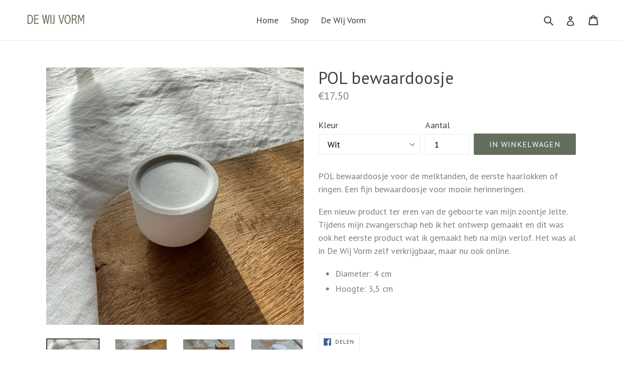

--- FILE ---
content_type: text/html; charset=utf-8
request_url: https://dewijvorm.nl/collections/pol-vazen/products/pol-bewaardoosje
body_size: 16834
content:
<!doctype html>
<!--[if IE 9]> <html class="ie9 no-js" lang="nl"> <![endif]-->
<!--[if (gt IE 9)|!(IE)]><!--> <html class="no-js" lang="nl"> <!--<![endif]-->
<head>
  <meta charset="utf-8">
  <meta http-equiv="X-UA-Compatible" content="IE=edge,chrome=1">
  <meta name="viewport" content="width=device-width,initial-scale=1">
  <meta name="theme-color" content="#636e5c">
  <link rel="canonical" href="https://dewijvorm.nl/products/pol-bewaardoosje">
  
  <meta name="google-site-verification" content="xgcK1nanJvgJ9HcOgzaOQQCE4dXLymkNkJwDOeU0NoE" />

  
    <link rel="shortcut icon" href="//dewijvorm.nl/cdn/shop/files/logo_de_wij_vorm_32x32.png?v=1613156540" type="image/png">
  

  
  <title>
    POL bewaardoosje
    
    
    
      &ndash; De Wij Vorm
    
  </title>

  
    <meta name="description" content="POL bewaardoosje voor de melktanden, de eerste haarlokken of ringen. Een fijn bewaardoosje voor mooie herinneringen.  Een nieuw product ter eren van de geboorte van mijn zoontje Jelte. Tijdens mijn zwangerschap heb ik het ontwerp gemaakt en dit was ook het eerste product wat ik gemaakt heb na mijn verlof. Het was al in">
  

  <!-- /snippets/social-meta-tags.liquid -->
<meta property="og:site_name" content="De Wij Vorm">
<meta property="og:url" content="https://dewijvorm.nl/products/pol-bewaardoosje">
<meta property="og:title" content="POL bewaardoosje">
<meta property="og:type" content="product">
<meta property="og:description" content="POL bewaardoosje voor de melktanden, de eerste haarlokken of ringen. Een fijn bewaardoosje voor mooie herinneringen.  Een nieuw product ter eren van de geboorte van mijn zoontje Jelte. Tijdens mijn zwangerschap heb ik het ontwerp gemaakt en dit was ook het eerste product wat ik gemaakt heb na mijn verlof. Het was al in"><meta property="og:price:amount" content="17.50">
  <meta property="og:price:currency" content="EUR"><meta property="og:image" content="http://dewijvorm.nl/cdn/shop/files/1F089AE9-3294-42DB-847F-CD5B08F58D55_1024x1024.jpg?v=1743260806"><meta property="og:image" content="http://dewijvorm.nl/cdn/shop/files/0CC37B59-CC17-43CE-95DD-5495E1E20FC6_1024x1024.jpg?v=1743260807"><meta property="og:image" content="http://dewijvorm.nl/cdn/shop/products/poltandendoosje_grijs_vierkant_logo_1024x1024.jpg?v=1743260803">
<meta property="og:image:secure_url" content="https://dewijvorm.nl/cdn/shop/files/1F089AE9-3294-42DB-847F-CD5B08F58D55_1024x1024.jpg?v=1743260806"><meta property="og:image:secure_url" content="https://dewijvorm.nl/cdn/shop/files/0CC37B59-CC17-43CE-95DD-5495E1E20FC6_1024x1024.jpg?v=1743260807"><meta property="og:image:secure_url" content="https://dewijvorm.nl/cdn/shop/products/poltandendoosje_grijs_vierkant_logo_1024x1024.jpg?v=1743260803">

<meta name="twitter:site" content="@">
<meta name="twitter:card" content="summary_large_image">
<meta name="twitter:title" content="POL bewaardoosje">
<meta name="twitter:description" content="POL bewaardoosje voor de melktanden, de eerste haarlokken of ringen. Een fijn bewaardoosje voor mooie herinneringen.  Een nieuw product ter eren van de geboorte van mijn zoontje Jelte. Tijdens mijn zwangerschap heb ik het ontwerp gemaakt en dit was ook het eerste product wat ik gemaakt heb na mijn verlof. Het was al in">


  <link href="//dewijvorm.nl/cdn/shop/t/1/assets/theme.scss.css?v=59540410589249536051728733781" rel="stylesheet" type="text/css" media="all" />
  

  <link href="//fonts.googleapis.com/css?family=PT+Sans:400,700" rel="stylesheet" type="text/css" media="all" />


  

    <link href="//fonts.googleapis.com/css?family=PT+Sans:400" rel="stylesheet" type="text/css" media="all" />
  



  <script>
    var theme = {
      strings: {
        addToCart: "In Winkelwagen",
        soldOut: "Uitverkocht",
        unavailable: "Niet beschikbaar",
        showMore: "Toon meer",
        showLess: "Toon minder"
      },
      moneyFormat: "€{{amount}}"
    }

    document.documentElement.className = document.documentElement.className.replace('no-js', 'js');
  </script>

  <!--[if (lte IE 9) ]><script src="//dewijvorm.nl/cdn/shop/t/1/assets/match-media.min.js?v=22265819453975888031480532485" type="text/javascript"></script><![endif]-->

  

  <!--[if (gt IE 9)|!(IE)]><!--><script src="//dewijvorm.nl/cdn/shop/t/1/assets/vendor.js?v=136118274122071307521480532486" defer="defer"></script><!--<![endif]-->
  <!--[if lte IE 9]><script src="//dewijvorm.nl/cdn/shop/t/1/assets/vendor.js?v=136118274122071307521480532486"></script><![endif]-->

  <!--[if (gt IE 9)|!(IE)]><!--><script src="//dewijvorm.nl/cdn/shop/t/1/assets/theme.js?v=101920762964405508971480532485" defer="defer"></script><!--<![endif]-->
  <!--[if lte IE 9]><script src="//dewijvorm.nl/cdn/shop/t/1/assets/theme.js?v=101920762964405508971480532485"></script><![endif]-->

  <script>window.performance && window.performance.mark && window.performance.mark('shopify.content_for_header.start');</script><meta id="shopify-digital-wallet" name="shopify-digital-wallet" content="/16315141/digital_wallets/dialog">
<meta name="shopify-checkout-api-token" content="4154b1e6aa4e5678cdc65b87c00b9637">
<meta id="in-context-paypal-metadata" data-shop-id="16315141" data-venmo-supported="false" data-environment="production" data-locale="nl_NL" data-paypal-v4="true" data-currency="EUR">
<link rel="alternate" type="application/json+oembed" href="https://dewijvorm.nl/products/pol-bewaardoosje.oembed">
<script async="async" src="/checkouts/internal/preloads.js?locale=nl-NL"></script>
<link rel="preconnect" href="https://shop.app" crossorigin="anonymous">
<script async="async" src="https://shop.app/checkouts/internal/preloads.js?locale=nl-NL&shop_id=16315141" crossorigin="anonymous"></script>
<script id="apple-pay-shop-capabilities" type="application/json">{"shopId":16315141,"countryCode":"NL","currencyCode":"EUR","merchantCapabilities":["supports3DS"],"merchantId":"gid:\/\/shopify\/Shop\/16315141","merchantName":"De Wij Vorm","requiredBillingContactFields":["postalAddress","email"],"requiredShippingContactFields":["postalAddress","email"],"shippingType":"shipping","supportedNetworks":["visa","maestro","masterCard","amex"],"total":{"type":"pending","label":"De Wij Vorm","amount":"1.00"},"shopifyPaymentsEnabled":true,"supportsSubscriptions":true}</script>
<script id="shopify-features" type="application/json">{"accessToken":"4154b1e6aa4e5678cdc65b87c00b9637","betas":["rich-media-storefront-analytics"],"domain":"dewijvorm.nl","predictiveSearch":true,"shopId":16315141,"locale":"nl"}</script>
<script>var Shopify = Shopify || {};
Shopify.shop = "de-wij-vorm.myshopify.com";
Shopify.locale = "nl";
Shopify.currency = {"active":"EUR","rate":"1.0"};
Shopify.country = "NL";
Shopify.theme = {"name":"debut","id":162839690,"schema_name":"Debut","schema_version":"1.0.0","theme_store_id":796,"role":"main"};
Shopify.theme.handle = "null";
Shopify.theme.style = {"id":null,"handle":null};
Shopify.cdnHost = "dewijvorm.nl/cdn";
Shopify.routes = Shopify.routes || {};
Shopify.routes.root = "/";</script>
<script type="module">!function(o){(o.Shopify=o.Shopify||{}).modules=!0}(window);</script>
<script>!function(o){function n(){var o=[];function n(){o.push(Array.prototype.slice.apply(arguments))}return n.q=o,n}var t=o.Shopify=o.Shopify||{};t.loadFeatures=n(),t.autoloadFeatures=n()}(window);</script>
<script>
  window.ShopifyPay = window.ShopifyPay || {};
  window.ShopifyPay.apiHost = "shop.app\/pay";
  window.ShopifyPay.redirectState = null;
</script>
<script id="shop-js-analytics" type="application/json">{"pageType":"product"}</script>
<script defer="defer" async type="module" src="//dewijvorm.nl/cdn/shopifycloud/shop-js/modules/v2/client.init-shop-cart-sync_temwk-5i.nl.esm.js"></script>
<script defer="defer" async type="module" src="//dewijvorm.nl/cdn/shopifycloud/shop-js/modules/v2/chunk.common_CCZ-xm-Q.esm.js"></script>
<script type="module">
  await import("//dewijvorm.nl/cdn/shopifycloud/shop-js/modules/v2/client.init-shop-cart-sync_temwk-5i.nl.esm.js");
await import("//dewijvorm.nl/cdn/shopifycloud/shop-js/modules/v2/chunk.common_CCZ-xm-Q.esm.js");

  window.Shopify.SignInWithShop?.initShopCartSync?.({"fedCMEnabled":true,"windoidEnabled":true});

</script>
<script>
  window.Shopify = window.Shopify || {};
  if (!window.Shopify.featureAssets) window.Shopify.featureAssets = {};
  window.Shopify.featureAssets['shop-js'] = {"shop-cart-sync":["modules/v2/client.shop-cart-sync_C_VO6eFW.nl.esm.js","modules/v2/chunk.common_CCZ-xm-Q.esm.js"],"init-fed-cm":["modules/v2/client.init-fed-cm_FItnDNcC.nl.esm.js","modules/v2/chunk.common_CCZ-xm-Q.esm.js"],"shop-button":["modules/v2/client.shop-button_IpPg0fLo.nl.esm.js","modules/v2/chunk.common_CCZ-xm-Q.esm.js"],"init-windoid":["modules/v2/client.init-windoid_DdE6oLv5.nl.esm.js","modules/v2/chunk.common_CCZ-xm-Q.esm.js"],"shop-cash-offers":["modules/v2/client.shop-cash-offers_D6q7lL9C.nl.esm.js","modules/v2/chunk.common_CCZ-xm-Q.esm.js","modules/v2/chunk.modal_BmkKFhvx.esm.js"],"shop-toast-manager":["modules/v2/client.shop-toast-manager_Bl40k8tl.nl.esm.js","modules/v2/chunk.common_CCZ-xm-Q.esm.js"],"init-shop-email-lookup-coordinator":["modules/v2/client.init-shop-email-lookup-coordinator_BOK7joXB.nl.esm.js","modules/v2/chunk.common_CCZ-xm-Q.esm.js"],"pay-button":["modules/v2/client.pay-button_C7i2_XxJ.nl.esm.js","modules/v2/chunk.common_CCZ-xm-Q.esm.js"],"avatar":["modules/v2/client.avatar_BTnouDA3.nl.esm.js"],"init-shop-cart-sync":["modules/v2/client.init-shop-cart-sync_temwk-5i.nl.esm.js","modules/v2/chunk.common_CCZ-xm-Q.esm.js"],"shop-login-button":["modules/v2/client.shop-login-button_DdCzYdFS.nl.esm.js","modules/v2/chunk.common_CCZ-xm-Q.esm.js","modules/v2/chunk.modal_BmkKFhvx.esm.js"],"init-customer-accounts-sign-up":["modules/v2/client.init-customer-accounts-sign-up_DFXIGKiG.nl.esm.js","modules/v2/client.shop-login-button_DdCzYdFS.nl.esm.js","modules/v2/chunk.common_CCZ-xm-Q.esm.js","modules/v2/chunk.modal_BmkKFhvx.esm.js"],"init-shop-for-new-customer-accounts":["modules/v2/client.init-shop-for-new-customer-accounts_CnDrhKuX.nl.esm.js","modules/v2/client.shop-login-button_DdCzYdFS.nl.esm.js","modules/v2/chunk.common_CCZ-xm-Q.esm.js","modules/v2/chunk.modal_BmkKFhvx.esm.js"],"init-customer-accounts":["modules/v2/client.init-customer-accounts_9lqyQGg7.nl.esm.js","modules/v2/client.shop-login-button_DdCzYdFS.nl.esm.js","modules/v2/chunk.common_CCZ-xm-Q.esm.js","modules/v2/chunk.modal_BmkKFhvx.esm.js"],"shop-follow-button":["modules/v2/client.shop-follow-button_DDFkCFR_.nl.esm.js","modules/v2/chunk.common_CCZ-xm-Q.esm.js","modules/v2/chunk.modal_BmkKFhvx.esm.js"],"lead-capture":["modules/v2/client.lead-capture_D6a5IkTE.nl.esm.js","modules/v2/chunk.common_CCZ-xm-Q.esm.js","modules/v2/chunk.modal_BmkKFhvx.esm.js"],"checkout-modal":["modules/v2/client.checkout-modal_ls22PHbP.nl.esm.js","modules/v2/chunk.common_CCZ-xm-Q.esm.js","modules/v2/chunk.modal_BmkKFhvx.esm.js"],"shop-login":["modules/v2/client.shop-login_DnuKONkX.nl.esm.js","modules/v2/chunk.common_CCZ-xm-Q.esm.js","modules/v2/chunk.modal_BmkKFhvx.esm.js"],"payment-terms":["modules/v2/client.payment-terms_Cx_gmh72.nl.esm.js","modules/v2/chunk.common_CCZ-xm-Q.esm.js","modules/v2/chunk.modal_BmkKFhvx.esm.js"]};
</script>
<script>(function() {
  var isLoaded = false;
  function asyncLoad() {
    if (isLoaded) return;
    isLoaded = true;
    var urls = ["https:\/\/cdn-stamped-io.azureedge.net\/files\/shopify.v2.min.js?shop=de-wij-vorm.myshopify.com","https:\/\/chimpstatic.com\/mcjs-connected\/js\/users\/bbcf454c2c114a53e3706d7cb\/ed003a8f8c1b0d30fbc865224.js?shop=de-wij-vorm.myshopify.com"];
    for (var i = 0; i < urls.length; i++) {
      var s = document.createElement('script');
      s.type = 'text/javascript';
      s.async = true;
      s.src = urls[i];
      var x = document.getElementsByTagName('script')[0];
      x.parentNode.insertBefore(s, x);
    }
  };
  if(window.attachEvent) {
    window.attachEvent('onload', asyncLoad);
  } else {
    window.addEventListener('load', asyncLoad, false);
  }
})();</script>
<script id="__st">var __st={"a":16315141,"offset":3600,"reqid":"c4d610c7-952e-4ff0-8890-8338b1e81ddc-1768979639","pageurl":"dewijvorm.nl\/collections\/pol-vazen\/products\/pol-bewaardoosje","u":"2a142addea49","p":"product","rtyp":"product","rid":4425345990743};</script>
<script>window.ShopifyPaypalV4VisibilityTracking = true;</script>
<script id="captcha-bootstrap">!function(){'use strict';const t='contact',e='account',n='new_comment',o=[[t,t],['blogs',n],['comments',n],[t,'customer']],c=[[e,'customer_login'],[e,'guest_login'],[e,'recover_customer_password'],[e,'create_customer']],r=t=>t.map((([t,e])=>`form[action*='/${t}']:not([data-nocaptcha='true']) input[name='form_type'][value='${e}']`)).join(','),a=t=>()=>t?[...document.querySelectorAll(t)].map((t=>t.form)):[];function s(){const t=[...o],e=r(t);return a(e)}const i='password',u='form_key',d=['recaptcha-v3-token','g-recaptcha-response','h-captcha-response',i],f=()=>{try{return window.sessionStorage}catch{return}},m='__shopify_v',_=t=>t.elements[u];function p(t,e,n=!1){try{const o=window.sessionStorage,c=JSON.parse(o.getItem(e)),{data:r}=function(t){const{data:e,action:n}=t;return t[m]||n?{data:e,action:n}:{data:t,action:n}}(c);for(const[e,n]of Object.entries(r))t.elements[e]&&(t.elements[e].value=n);n&&o.removeItem(e)}catch(o){console.error('form repopulation failed',{error:o})}}const l='form_type',E='cptcha';function T(t){t.dataset[E]=!0}const w=window,h=w.document,L='Shopify',v='ce_forms',y='captcha';let A=!1;((t,e)=>{const n=(g='f06e6c50-85a8-45c8-87d0-21a2b65856fe',I='https://cdn.shopify.com/shopifycloud/storefront-forms-hcaptcha/ce_storefront_forms_captcha_hcaptcha.v1.5.2.iife.js',D={infoText:'Beschermd door hCaptcha',privacyText:'Privacy',termsText:'Voorwaarden'},(t,e,n)=>{const o=w[L][v],c=o.bindForm;if(c)return c(t,g,e,D).then(n);var r;o.q.push([[t,g,e,D],n]),r=I,A||(h.body.append(Object.assign(h.createElement('script'),{id:'captcha-provider',async:!0,src:r})),A=!0)});var g,I,D;w[L]=w[L]||{},w[L][v]=w[L][v]||{},w[L][v].q=[],w[L][y]=w[L][y]||{},w[L][y].protect=function(t,e){n(t,void 0,e),T(t)},Object.freeze(w[L][y]),function(t,e,n,w,h,L){const[v,y,A,g]=function(t,e,n){const i=e?o:[],u=t?c:[],d=[...i,...u],f=r(d),m=r(i),_=r(d.filter((([t,e])=>n.includes(e))));return[a(f),a(m),a(_),s()]}(w,h,L),I=t=>{const e=t.target;return e instanceof HTMLFormElement?e:e&&e.form},D=t=>v().includes(t);t.addEventListener('submit',(t=>{const e=I(t);if(!e)return;const n=D(e)&&!e.dataset.hcaptchaBound&&!e.dataset.recaptchaBound,o=_(e),c=g().includes(e)&&(!o||!o.value);(n||c)&&t.preventDefault(),c&&!n&&(function(t){try{if(!f())return;!function(t){const e=f();if(!e)return;const n=_(t);if(!n)return;const o=n.value;o&&e.removeItem(o)}(t);const e=Array.from(Array(32),(()=>Math.random().toString(36)[2])).join('');!function(t,e){_(t)||t.append(Object.assign(document.createElement('input'),{type:'hidden',name:u})),t.elements[u].value=e}(t,e),function(t,e){const n=f();if(!n)return;const o=[...t.querySelectorAll(`input[type='${i}']`)].map((({name:t})=>t)),c=[...d,...o],r={};for(const[a,s]of new FormData(t).entries())c.includes(a)||(r[a]=s);n.setItem(e,JSON.stringify({[m]:1,action:t.action,data:r}))}(t,e)}catch(e){console.error('failed to persist form',e)}}(e),e.submit())}));const S=(t,e)=>{t&&!t.dataset[E]&&(n(t,e.some((e=>e===t))),T(t))};for(const o of['focusin','change'])t.addEventListener(o,(t=>{const e=I(t);D(e)&&S(e,y())}));const B=e.get('form_key'),M=e.get(l),P=B&&M;t.addEventListener('DOMContentLoaded',(()=>{const t=y();if(P)for(const e of t)e.elements[l].value===M&&p(e,B);[...new Set([...A(),...v().filter((t=>'true'===t.dataset.shopifyCaptcha))])].forEach((e=>S(e,t)))}))}(h,new URLSearchParams(w.location.search),n,t,e,['guest_login'])})(!0,!0)}();</script>
<script integrity="sha256-4kQ18oKyAcykRKYeNunJcIwy7WH5gtpwJnB7kiuLZ1E=" data-source-attribution="shopify.loadfeatures" defer="defer" src="//dewijvorm.nl/cdn/shopifycloud/storefront/assets/storefront/load_feature-a0a9edcb.js" crossorigin="anonymous"></script>
<script crossorigin="anonymous" defer="defer" src="//dewijvorm.nl/cdn/shopifycloud/storefront/assets/shopify_pay/storefront-65b4c6d7.js?v=20250812"></script>
<script data-source-attribution="shopify.dynamic_checkout.dynamic.init">var Shopify=Shopify||{};Shopify.PaymentButton=Shopify.PaymentButton||{isStorefrontPortableWallets:!0,init:function(){window.Shopify.PaymentButton.init=function(){};var t=document.createElement("script");t.src="https://dewijvorm.nl/cdn/shopifycloud/portable-wallets/latest/portable-wallets.nl.js",t.type="module",document.head.appendChild(t)}};
</script>
<script data-source-attribution="shopify.dynamic_checkout.buyer_consent">
  function portableWalletsHideBuyerConsent(e){var t=document.getElementById("shopify-buyer-consent"),n=document.getElementById("shopify-subscription-policy-button");t&&n&&(t.classList.add("hidden"),t.setAttribute("aria-hidden","true"),n.removeEventListener("click",e))}function portableWalletsShowBuyerConsent(e){var t=document.getElementById("shopify-buyer-consent"),n=document.getElementById("shopify-subscription-policy-button");t&&n&&(t.classList.remove("hidden"),t.removeAttribute("aria-hidden"),n.addEventListener("click",e))}window.Shopify?.PaymentButton&&(window.Shopify.PaymentButton.hideBuyerConsent=portableWalletsHideBuyerConsent,window.Shopify.PaymentButton.showBuyerConsent=portableWalletsShowBuyerConsent);
</script>
<script data-source-attribution="shopify.dynamic_checkout.cart.bootstrap">document.addEventListener("DOMContentLoaded",(function(){function t(){return document.querySelector("shopify-accelerated-checkout-cart, shopify-accelerated-checkout")}if(t())Shopify.PaymentButton.init();else{new MutationObserver((function(e,n){t()&&(Shopify.PaymentButton.init(),n.disconnect())})).observe(document.body,{childList:!0,subtree:!0})}}));
</script>
<link id="shopify-accelerated-checkout-styles" rel="stylesheet" media="screen" href="https://dewijvorm.nl/cdn/shopifycloud/portable-wallets/latest/accelerated-checkout-backwards-compat.css" crossorigin="anonymous">
<style id="shopify-accelerated-checkout-cart">
        #shopify-buyer-consent {
  margin-top: 1em;
  display: inline-block;
  width: 100%;
}

#shopify-buyer-consent.hidden {
  display: none;
}

#shopify-subscription-policy-button {
  background: none;
  border: none;
  padding: 0;
  text-decoration: underline;
  font-size: inherit;
  cursor: pointer;
}

#shopify-subscription-policy-button::before {
  box-shadow: none;
}

      </style>

<script>window.performance && window.performance.mark && window.performance.mark('shopify.content_for_header.end');</script>
<link href="https://monorail-edge.shopifysvc.com" rel="dns-prefetch">
<script>(function(){if ("sendBeacon" in navigator && "performance" in window) {try {var session_token_from_headers = performance.getEntriesByType('navigation')[0].serverTiming.find(x => x.name == '_s').description;} catch {var session_token_from_headers = undefined;}var session_cookie_matches = document.cookie.match(/_shopify_s=([^;]*)/);var session_token_from_cookie = session_cookie_matches && session_cookie_matches.length === 2 ? session_cookie_matches[1] : "";var session_token = session_token_from_headers || session_token_from_cookie || "";function handle_abandonment_event(e) {var entries = performance.getEntries().filter(function(entry) {return /monorail-edge.shopifysvc.com/.test(entry.name);});if (!window.abandonment_tracked && entries.length === 0) {window.abandonment_tracked = true;var currentMs = Date.now();var navigation_start = performance.timing.navigationStart;var payload = {shop_id: 16315141,url: window.location.href,navigation_start,duration: currentMs - navigation_start,session_token,page_type: "product"};window.navigator.sendBeacon("https://monorail-edge.shopifysvc.com/v1/produce", JSON.stringify({schema_id: "online_store_buyer_site_abandonment/1.1",payload: payload,metadata: {event_created_at_ms: currentMs,event_sent_at_ms: currentMs}}));}}window.addEventListener('pagehide', handle_abandonment_event);}}());</script>
<script id="web-pixels-manager-setup">(function e(e,d,r,n,o){if(void 0===o&&(o={}),!Boolean(null===(a=null===(i=window.Shopify)||void 0===i?void 0:i.analytics)||void 0===a?void 0:a.replayQueue)){var i,a;window.Shopify=window.Shopify||{};var t=window.Shopify;t.analytics=t.analytics||{};var s=t.analytics;s.replayQueue=[],s.publish=function(e,d,r){return s.replayQueue.push([e,d,r]),!0};try{self.performance.mark("wpm:start")}catch(e){}var l=function(){var e={modern:/Edge?\/(1{2}[4-9]|1[2-9]\d|[2-9]\d{2}|\d{4,})\.\d+(\.\d+|)|Firefox\/(1{2}[4-9]|1[2-9]\d|[2-9]\d{2}|\d{4,})\.\d+(\.\d+|)|Chrom(ium|e)\/(9{2}|\d{3,})\.\d+(\.\d+|)|(Maci|X1{2}).+ Version\/(15\.\d+|(1[6-9]|[2-9]\d|\d{3,})\.\d+)([,.]\d+|)( \(\w+\)|)( Mobile\/\w+|) Safari\/|Chrome.+OPR\/(9{2}|\d{3,})\.\d+\.\d+|(CPU[ +]OS|iPhone[ +]OS|CPU[ +]iPhone|CPU IPhone OS|CPU iPad OS)[ +]+(15[._]\d+|(1[6-9]|[2-9]\d|\d{3,})[._]\d+)([._]\d+|)|Android:?[ /-](13[3-9]|1[4-9]\d|[2-9]\d{2}|\d{4,})(\.\d+|)(\.\d+|)|Android.+Firefox\/(13[5-9]|1[4-9]\d|[2-9]\d{2}|\d{4,})\.\d+(\.\d+|)|Android.+Chrom(ium|e)\/(13[3-9]|1[4-9]\d|[2-9]\d{2}|\d{4,})\.\d+(\.\d+|)|SamsungBrowser\/([2-9]\d|\d{3,})\.\d+/,legacy:/Edge?\/(1[6-9]|[2-9]\d|\d{3,})\.\d+(\.\d+|)|Firefox\/(5[4-9]|[6-9]\d|\d{3,})\.\d+(\.\d+|)|Chrom(ium|e)\/(5[1-9]|[6-9]\d|\d{3,})\.\d+(\.\d+|)([\d.]+$|.*Safari\/(?![\d.]+ Edge\/[\d.]+$))|(Maci|X1{2}).+ Version\/(10\.\d+|(1[1-9]|[2-9]\d|\d{3,})\.\d+)([,.]\d+|)( \(\w+\)|)( Mobile\/\w+|) Safari\/|Chrome.+OPR\/(3[89]|[4-9]\d|\d{3,})\.\d+\.\d+|(CPU[ +]OS|iPhone[ +]OS|CPU[ +]iPhone|CPU IPhone OS|CPU iPad OS)[ +]+(10[._]\d+|(1[1-9]|[2-9]\d|\d{3,})[._]\d+)([._]\d+|)|Android:?[ /-](13[3-9]|1[4-9]\d|[2-9]\d{2}|\d{4,})(\.\d+|)(\.\d+|)|Mobile Safari.+OPR\/([89]\d|\d{3,})\.\d+\.\d+|Android.+Firefox\/(13[5-9]|1[4-9]\d|[2-9]\d{2}|\d{4,})\.\d+(\.\d+|)|Android.+Chrom(ium|e)\/(13[3-9]|1[4-9]\d|[2-9]\d{2}|\d{4,})\.\d+(\.\d+|)|Android.+(UC? ?Browser|UCWEB|U3)[ /]?(15\.([5-9]|\d{2,})|(1[6-9]|[2-9]\d|\d{3,})\.\d+)\.\d+|SamsungBrowser\/(5\.\d+|([6-9]|\d{2,})\.\d+)|Android.+MQ{2}Browser\/(14(\.(9|\d{2,})|)|(1[5-9]|[2-9]\d|\d{3,})(\.\d+|))(\.\d+|)|K[Aa][Ii]OS\/(3\.\d+|([4-9]|\d{2,})\.\d+)(\.\d+|)/},d=e.modern,r=e.legacy,n=navigator.userAgent;return n.match(d)?"modern":n.match(r)?"legacy":"unknown"}(),u="modern"===l?"modern":"legacy",c=(null!=n?n:{modern:"",legacy:""})[u],f=function(e){return[e.baseUrl,"/wpm","/b",e.hashVersion,"modern"===e.buildTarget?"m":"l",".js"].join("")}({baseUrl:d,hashVersion:r,buildTarget:u}),m=function(e){var d=e.version,r=e.bundleTarget,n=e.surface,o=e.pageUrl,i=e.monorailEndpoint;return{emit:function(e){var a=e.status,t=e.errorMsg,s=(new Date).getTime(),l=JSON.stringify({metadata:{event_sent_at_ms:s},events:[{schema_id:"web_pixels_manager_load/3.1",payload:{version:d,bundle_target:r,page_url:o,status:a,surface:n,error_msg:t},metadata:{event_created_at_ms:s}}]});if(!i)return console&&console.warn&&console.warn("[Web Pixels Manager] No Monorail endpoint provided, skipping logging."),!1;try{return self.navigator.sendBeacon.bind(self.navigator)(i,l)}catch(e){}var u=new XMLHttpRequest;try{return u.open("POST",i,!0),u.setRequestHeader("Content-Type","text/plain"),u.send(l),!0}catch(e){return console&&console.warn&&console.warn("[Web Pixels Manager] Got an unhandled error while logging to Monorail."),!1}}}}({version:r,bundleTarget:l,surface:e.surface,pageUrl:self.location.href,monorailEndpoint:e.monorailEndpoint});try{o.browserTarget=l,function(e){var d=e.src,r=e.async,n=void 0===r||r,o=e.onload,i=e.onerror,a=e.sri,t=e.scriptDataAttributes,s=void 0===t?{}:t,l=document.createElement("script"),u=document.querySelector("head"),c=document.querySelector("body");if(l.async=n,l.src=d,a&&(l.integrity=a,l.crossOrigin="anonymous"),s)for(var f in s)if(Object.prototype.hasOwnProperty.call(s,f))try{l.dataset[f]=s[f]}catch(e){}if(o&&l.addEventListener("load",o),i&&l.addEventListener("error",i),u)u.appendChild(l);else{if(!c)throw new Error("Did not find a head or body element to append the script");c.appendChild(l)}}({src:f,async:!0,onload:function(){if(!function(){var e,d;return Boolean(null===(d=null===(e=window.Shopify)||void 0===e?void 0:e.analytics)||void 0===d?void 0:d.initialized)}()){var d=window.webPixelsManager.init(e)||void 0;if(d){var r=window.Shopify.analytics;r.replayQueue.forEach((function(e){var r=e[0],n=e[1],o=e[2];d.publishCustomEvent(r,n,o)})),r.replayQueue=[],r.publish=d.publishCustomEvent,r.visitor=d.visitor,r.initialized=!0}}},onerror:function(){return m.emit({status:"failed",errorMsg:"".concat(f," has failed to load")})},sri:function(e){var d=/^sha384-[A-Za-z0-9+/=]+$/;return"string"==typeof e&&d.test(e)}(c)?c:"",scriptDataAttributes:o}),m.emit({status:"loading"})}catch(e){m.emit({status:"failed",errorMsg:(null==e?void 0:e.message)||"Unknown error"})}}})({shopId: 16315141,storefrontBaseUrl: "https://dewijvorm.nl",extensionsBaseUrl: "https://extensions.shopifycdn.com/cdn/shopifycloud/web-pixels-manager",monorailEndpoint: "https://monorail-edge.shopifysvc.com/unstable/produce_batch",surface: "storefront-renderer",enabledBetaFlags: ["2dca8a86"],webPixelsConfigList: [{"id":"156434764","eventPayloadVersion":"v1","runtimeContext":"LAX","scriptVersion":"1","type":"CUSTOM","privacyPurposes":["MARKETING"],"name":"Meta pixel (migrated)"},{"id":"177930572","eventPayloadVersion":"v1","runtimeContext":"LAX","scriptVersion":"1","type":"CUSTOM","privacyPurposes":["ANALYTICS"],"name":"Google Analytics tag (migrated)"},{"id":"shopify-app-pixel","configuration":"{}","eventPayloadVersion":"v1","runtimeContext":"STRICT","scriptVersion":"0450","apiClientId":"shopify-pixel","type":"APP","privacyPurposes":["ANALYTICS","MARKETING"]},{"id":"shopify-custom-pixel","eventPayloadVersion":"v1","runtimeContext":"LAX","scriptVersion":"0450","apiClientId":"shopify-pixel","type":"CUSTOM","privacyPurposes":["ANALYTICS","MARKETING"]}],isMerchantRequest: false,initData: {"shop":{"name":"De Wij Vorm","paymentSettings":{"currencyCode":"EUR"},"myshopifyDomain":"de-wij-vorm.myshopify.com","countryCode":"NL","storefrontUrl":"https:\/\/dewijvorm.nl"},"customer":null,"cart":null,"checkout":null,"productVariants":[{"price":{"amount":17.5,"currencyCode":"EUR"},"product":{"title":"POL bewaardoosje","vendor":"Studio Nienke van de Pol","id":"4425345990743","untranslatedTitle":"POL bewaardoosje","url":"\/products\/pol-bewaardoosje","type":"POL bewaardoosje"},"id":"31564263915607","image":{"src":"\/\/dewijvorm.nl\/cdn\/shop\/files\/1F089AE9-3294-42DB-847F-CD5B08F58D55.jpg?v=1743260806"},"sku":"","title":"Lichtblauw","untranslatedTitle":"Lichtblauw"},{"price":{"amount":17.5,"currencyCode":"EUR"},"product":{"title":"POL bewaardoosje","vendor":"Studio Nienke van de Pol","id":"4425345990743","untranslatedTitle":"POL bewaardoosje","url":"\/products\/pol-bewaardoosje","type":"POL bewaardoosje"},"id":"31564263948375","image":{"src":"\/\/dewijvorm.nl\/cdn\/shop\/files\/1F089AE9-3294-42DB-847F-CD5B08F58D55.jpg?v=1743260806"},"sku":"","title":"Wit","untranslatedTitle":"Wit"},{"price":{"amount":17.5,"currencyCode":"EUR"},"product":{"title":"POL bewaardoosje","vendor":"Studio Nienke van de Pol","id":"4425345990743","untranslatedTitle":"POL bewaardoosje","url":"\/products\/pol-bewaardoosje","type":"POL bewaardoosje"},"id":"31564263981143","image":{"src":"\/\/dewijvorm.nl\/cdn\/shop\/files\/1F089AE9-3294-42DB-847F-CD5B08F58D55.jpg?v=1743260806"},"sku":"","title":"Grijs","untranslatedTitle":"Grijs"},{"price":{"amount":17.5,"currencyCode":"EUR"},"product":{"title":"POL bewaardoosje","vendor":"Studio Nienke van de Pol","id":"4425345990743","untranslatedTitle":"POL bewaardoosje","url":"\/products\/pol-bewaardoosje","type":"POL bewaardoosje"},"id":"31564264013911","image":{"src":"\/\/dewijvorm.nl\/cdn\/shop\/files\/1F089AE9-3294-42DB-847F-CD5B08F58D55.jpg?v=1743260806"},"sku":"","title":"Roze","untranslatedTitle":"Roze"}],"purchasingCompany":null},},"https://dewijvorm.nl/cdn","fcfee988w5aeb613cpc8e4bc33m6693e112",{"modern":"","legacy":""},{"shopId":"16315141","storefrontBaseUrl":"https:\/\/dewijvorm.nl","extensionBaseUrl":"https:\/\/extensions.shopifycdn.com\/cdn\/shopifycloud\/web-pixels-manager","surface":"storefront-renderer","enabledBetaFlags":"[\"2dca8a86\"]","isMerchantRequest":"false","hashVersion":"fcfee988w5aeb613cpc8e4bc33m6693e112","publish":"custom","events":"[[\"page_viewed\",{}],[\"product_viewed\",{\"productVariant\":{\"price\":{\"amount\":17.5,\"currencyCode\":\"EUR\"},\"product\":{\"title\":\"POL bewaardoosje\",\"vendor\":\"Studio Nienke van de Pol\",\"id\":\"4425345990743\",\"untranslatedTitle\":\"POL bewaardoosje\",\"url\":\"\/products\/pol-bewaardoosje\",\"type\":\"POL bewaardoosje\"},\"id\":\"31564263948375\",\"image\":{\"src\":\"\/\/dewijvorm.nl\/cdn\/shop\/files\/1F089AE9-3294-42DB-847F-CD5B08F58D55.jpg?v=1743260806\"},\"sku\":\"\",\"title\":\"Wit\",\"untranslatedTitle\":\"Wit\"}}]]"});</script><script>
  window.ShopifyAnalytics = window.ShopifyAnalytics || {};
  window.ShopifyAnalytics.meta = window.ShopifyAnalytics.meta || {};
  window.ShopifyAnalytics.meta.currency = 'EUR';
  var meta = {"product":{"id":4425345990743,"gid":"gid:\/\/shopify\/Product\/4425345990743","vendor":"Studio Nienke van de Pol","type":"POL bewaardoosje","handle":"pol-bewaardoosje","variants":[{"id":31564263915607,"price":1750,"name":"POL bewaardoosje - Lichtblauw","public_title":"Lichtblauw","sku":""},{"id":31564263948375,"price":1750,"name":"POL bewaardoosje - Wit","public_title":"Wit","sku":""},{"id":31564263981143,"price":1750,"name":"POL bewaardoosje - Grijs","public_title":"Grijs","sku":""},{"id":31564264013911,"price":1750,"name":"POL bewaardoosje - Roze","public_title":"Roze","sku":""}],"remote":false},"page":{"pageType":"product","resourceType":"product","resourceId":4425345990743,"requestId":"c4d610c7-952e-4ff0-8890-8338b1e81ddc-1768979639"}};
  for (var attr in meta) {
    window.ShopifyAnalytics.meta[attr] = meta[attr];
  }
</script>
<script class="analytics">
  (function () {
    var customDocumentWrite = function(content) {
      var jquery = null;

      if (window.jQuery) {
        jquery = window.jQuery;
      } else if (window.Checkout && window.Checkout.$) {
        jquery = window.Checkout.$;
      }

      if (jquery) {
        jquery('body').append(content);
      }
    };

    var hasLoggedConversion = function(token) {
      if (token) {
        return document.cookie.indexOf('loggedConversion=' + token) !== -1;
      }
      return false;
    }

    var setCookieIfConversion = function(token) {
      if (token) {
        var twoMonthsFromNow = new Date(Date.now());
        twoMonthsFromNow.setMonth(twoMonthsFromNow.getMonth() + 2);

        document.cookie = 'loggedConversion=' + token + '; expires=' + twoMonthsFromNow;
      }
    }

    var trekkie = window.ShopifyAnalytics.lib = window.trekkie = window.trekkie || [];
    if (trekkie.integrations) {
      return;
    }
    trekkie.methods = [
      'identify',
      'page',
      'ready',
      'track',
      'trackForm',
      'trackLink'
    ];
    trekkie.factory = function(method) {
      return function() {
        var args = Array.prototype.slice.call(arguments);
        args.unshift(method);
        trekkie.push(args);
        return trekkie;
      };
    };
    for (var i = 0; i < trekkie.methods.length; i++) {
      var key = trekkie.methods[i];
      trekkie[key] = trekkie.factory(key);
    }
    trekkie.load = function(config) {
      trekkie.config = config || {};
      trekkie.config.initialDocumentCookie = document.cookie;
      var first = document.getElementsByTagName('script')[0];
      var script = document.createElement('script');
      script.type = 'text/javascript';
      script.onerror = function(e) {
        var scriptFallback = document.createElement('script');
        scriptFallback.type = 'text/javascript';
        scriptFallback.onerror = function(error) {
                var Monorail = {
      produce: function produce(monorailDomain, schemaId, payload) {
        var currentMs = new Date().getTime();
        var event = {
          schema_id: schemaId,
          payload: payload,
          metadata: {
            event_created_at_ms: currentMs,
            event_sent_at_ms: currentMs
          }
        };
        return Monorail.sendRequest("https://" + monorailDomain + "/v1/produce", JSON.stringify(event));
      },
      sendRequest: function sendRequest(endpointUrl, payload) {
        // Try the sendBeacon API
        if (window && window.navigator && typeof window.navigator.sendBeacon === 'function' && typeof window.Blob === 'function' && !Monorail.isIos12()) {
          var blobData = new window.Blob([payload], {
            type: 'text/plain'
          });

          if (window.navigator.sendBeacon(endpointUrl, blobData)) {
            return true;
          } // sendBeacon was not successful

        } // XHR beacon

        var xhr = new XMLHttpRequest();

        try {
          xhr.open('POST', endpointUrl);
          xhr.setRequestHeader('Content-Type', 'text/plain');
          xhr.send(payload);
        } catch (e) {
          console.log(e);
        }

        return false;
      },
      isIos12: function isIos12() {
        return window.navigator.userAgent.lastIndexOf('iPhone; CPU iPhone OS 12_') !== -1 || window.navigator.userAgent.lastIndexOf('iPad; CPU OS 12_') !== -1;
      }
    };
    Monorail.produce('monorail-edge.shopifysvc.com',
      'trekkie_storefront_load_errors/1.1',
      {shop_id: 16315141,
      theme_id: 162839690,
      app_name: "storefront",
      context_url: window.location.href,
      source_url: "//dewijvorm.nl/cdn/s/trekkie.storefront.cd680fe47e6c39ca5d5df5f0a32d569bc48c0f27.min.js"});

        };
        scriptFallback.async = true;
        scriptFallback.src = '//dewijvorm.nl/cdn/s/trekkie.storefront.cd680fe47e6c39ca5d5df5f0a32d569bc48c0f27.min.js';
        first.parentNode.insertBefore(scriptFallback, first);
      };
      script.async = true;
      script.src = '//dewijvorm.nl/cdn/s/trekkie.storefront.cd680fe47e6c39ca5d5df5f0a32d569bc48c0f27.min.js';
      first.parentNode.insertBefore(script, first);
    };
    trekkie.load(
      {"Trekkie":{"appName":"storefront","development":false,"defaultAttributes":{"shopId":16315141,"isMerchantRequest":null,"themeId":162839690,"themeCityHash":"5759462550203050093","contentLanguage":"nl","currency":"EUR","eventMetadataId":"fd0482de-9440-4203-9dcf-d3ac1c47f228"},"isServerSideCookieWritingEnabled":true,"monorailRegion":"shop_domain","enabledBetaFlags":["65f19447"]},"Session Attribution":{},"S2S":{"facebookCapiEnabled":false,"source":"trekkie-storefront-renderer","apiClientId":580111}}
    );

    var loaded = false;
    trekkie.ready(function() {
      if (loaded) return;
      loaded = true;

      window.ShopifyAnalytics.lib = window.trekkie;

      var originalDocumentWrite = document.write;
      document.write = customDocumentWrite;
      try { window.ShopifyAnalytics.merchantGoogleAnalytics.call(this); } catch(error) {};
      document.write = originalDocumentWrite;

      window.ShopifyAnalytics.lib.page(null,{"pageType":"product","resourceType":"product","resourceId":4425345990743,"requestId":"c4d610c7-952e-4ff0-8890-8338b1e81ddc-1768979639","shopifyEmitted":true});

      var match = window.location.pathname.match(/checkouts\/(.+)\/(thank_you|post_purchase)/)
      var token = match? match[1]: undefined;
      if (!hasLoggedConversion(token)) {
        setCookieIfConversion(token);
        window.ShopifyAnalytics.lib.track("Viewed Product",{"currency":"EUR","variantId":31564263915607,"productId":4425345990743,"productGid":"gid:\/\/shopify\/Product\/4425345990743","name":"POL bewaardoosje - Lichtblauw","price":"17.50","sku":"","brand":"Studio Nienke van de Pol","variant":"Lichtblauw","category":"POL bewaardoosje","nonInteraction":true,"remote":false},undefined,undefined,{"shopifyEmitted":true});
      window.ShopifyAnalytics.lib.track("monorail:\/\/trekkie_storefront_viewed_product\/1.1",{"currency":"EUR","variantId":31564263915607,"productId":4425345990743,"productGid":"gid:\/\/shopify\/Product\/4425345990743","name":"POL bewaardoosje - Lichtblauw","price":"17.50","sku":"","brand":"Studio Nienke van de Pol","variant":"Lichtblauw","category":"POL bewaardoosje","nonInteraction":true,"remote":false,"referer":"https:\/\/dewijvorm.nl\/collections\/pol-vazen\/products\/pol-bewaardoosje"});
      }
    });


        var eventsListenerScript = document.createElement('script');
        eventsListenerScript.async = true;
        eventsListenerScript.src = "//dewijvorm.nl/cdn/shopifycloud/storefront/assets/shop_events_listener-3da45d37.js";
        document.getElementsByTagName('head')[0].appendChild(eventsListenerScript);

})();</script>
  <script>
  if (!window.ga || (window.ga && typeof window.ga !== 'function')) {
    window.ga = function ga() {
      (window.ga.q = window.ga.q || []).push(arguments);
      if (window.Shopify && window.Shopify.analytics && typeof window.Shopify.analytics.publish === 'function') {
        window.Shopify.analytics.publish("ga_stub_called", {}, {sendTo: "google_osp_migration"});
      }
      console.error("Shopify's Google Analytics stub called with:", Array.from(arguments), "\nSee https://help.shopify.com/manual/promoting-marketing/pixels/pixel-migration#google for more information.");
    };
    if (window.Shopify && window.Shopify.analytics && typeof window.Shopify.analytics.publish === 'function') {
      window.Shopify.analytics.publish("ga_stub_initialized", {}, {sendTo: "google_osp_migration"});
    }
  }
</script>
<script
  defer
  src="https://dewijvorm.nl/cdn/shopifycloud/perf-kit/shopify-perf-kit-3.0.4.min.js"
  data-application="storefront-renderer"
  data-shop-id="16315141"
  data-render-region="gcp-us-east1"
  data-page-type="product"
  data-theme-instance-id="162839690"
  data-theme-name="Debut"
  data-theme-version="1.0.0"
  data-monorail-region="shop_domain"
  data-resource-timing-sampling-rate="10"
  data-shs="true"
  data-shs-beacon="true"
  data-shs-export-with-fetch="true"
  data-shs-logs-sample-rate="1"
  data-shs-beacon-endpoint="https://dewijvorm.nl/api/collect"
></script>
</head>

<body class="template-product">

  <a class="in-page-link visually-hidden skip-link" href="#MainContent">Ga naar inhoud</a>

  <div id="SearchDrawer" class="search-bar drawer drawer--top">
    <div class="search-bar__table">
      <div class="search-bar__table-cell search-bar__form-wrapper">
        <form class="search search-bar__form" action="/search" method="get" role="search">
          <button class="search-bar__submit search__submit btn--link" type="submit">
            <svg aria-hidden="true" focusable="false" role="presentation" class="icon icon-search" viewBox="0 0 37 40"><path d="M35.6 36l-9.8-9.8c4.1-5.4 3.6-13.2-1.3-18.1-5.4-5.4-14.2-5.4-19.7 0-5.4 5.4-5.4 14.2 0 19.7 2.6 2.6 6.1 4.1 9.8 4.1 3 0 5.9-1 8.3-2.8l9.8 9.8c.4.4.9.6 1.4.6s1-.2 1.4-.6c.9-.9.9-2.1.1-2.9zm-20.9-8.2c-2.6 0-5.1-1-7-2.9-3.9-3.9-3.9-10.1 0-14C9.6 9 12.2 8 14.7 8s5.1 1 7 2.9c3.9 3.9 3.9 10.1 0 14-1.9 1.9-4.4 2.9-7 2.9z"/></svg>
            <span class="icon__fallback-text">Verzenden</span>
          </button>
          <input class="search__input search-bar__input" type="search" name="q" value="" placeholder="Zoeken" aria-label="Zoeken">
        </form>
      </div>
      <div class="search-bar__table-cell text-right">
        <button type="button" class="btn--link search-bar__close js-drawer-close">
          <svg aria-hidden="true" focusable="false" role="presentation" class="icon icon-close" viewBox="0 0 37 40"><path d="M21.3 23l11-11c.8-.8.8-2 0-2.8-.8-.8-2-.8-2.8 0l-11 11-11-11c-.8-.8-2-.8-2.8 0-.8.8-.8 2 0 2.8l11 11-11 11c-.8.8-.8 2 0 2.8.4.4.9.6 1.4.6s1-.2 1.4-.6l11-11 11 11c.4.4.9.6 1.4.6s1-.2 1.4-.6c.8-.8.8-2 0-2.8l-11-11z"/></svg>
          <span class="icon__fallback-text">Sluiten</span>
        </button>
      </div>
    </div>
  </div>

  <div id="shopify-section-header" class="shopify-section">

<div data-section-id="header" data-section-type="header-section">
  <nav class="mobile-nav-wrapper medium-up--hide" role="navigation">
    <ul id="MobileNav" class="mobile-nav">
      
<li class="mobile-nav__item border-bottom">
          
            <a href="/" class="mobile-nav__link">
              Home
            </a>
          
        </li>
      
<li class="mobile-nav__item border-bottom">
          
            <a href="/collections" class="mobile-nav__link">
              Shop
            </a>
          
        </li>
      
<li class="mobile-nav__item">
          
            <a href="/pages/de-wij-vorm" class="mobile-nav__link">
              De Wij Vorm
            </a>
          
        </li>
      
    </ul>
  </nav>

  

  <header class="site-header border-bottom logo--left" role="banner">
    <div class="grid grid--no-gutters grid--table">
      

      

      <div class="grid__item small--one-half medium-up--one-quarter logo-align--left">
        
        
          <div class="h2 site-header__logo" itemscope itemtype="http://schema.org/Organization">
        
          
            <a href="/" itemprop="url" class="site-header__logo-image">
              
              <img src="//dewijvorm.nl/cdn/shop/files/LOGO_website_2024_120x.png?v=1728734578"
                   srcset="//dewijvorm.nl/cdn/shop/files/LOGO_website_2024_120x.png?v=1728734578 1x, //dewijvorm.nl/cdn/shop/files/LOGO_website_2024_120x@2x.png?v=1728734578 2x"
                   alt="De Wij Vorm"
                   itemprop="logo">
            </a>
          
        
          </div>
        
      </div>

      
        <nav class="grid__item medium-up--one-half small--hide" id="AccessibleNav" role="navigation">
          <ul class="site-nav list--inline " id="SiteNav">
  

      <li >
        <a href="/" class="site-nav__link site-nav__link--main">Home</a>
      </li>
    
  

      <li >
        <a href="/collections" class="site-nav__link site-nav__link--main">Shop</a>
      </li>
    
  

      <li >
        <a href="/pages/de-wij-vorm" class="site-nav__link site-nav__link--main">De Wij Vorm</a>
      </li>
    
  
</ul>

        </nav>
      

      <div class="grid__item small--one-half medium-up--one-quarter text-right site-header__icons site-header__icons--plus">
        <div class="site-header__icons-wrapper">
          
            <div class="site-header__search small--hide">
              <form action="/search" method="get" class="search-header search" role="search">
  <input class="search-header__input search__input"
    type="search"
    name="q"
    placeholder="Zoeken"
    aria-label="Zoeken">
  <button class="search-header__submit search__submit btn--link" type="submit">
    <svg aria-hidden="true" focusable="false" role="presentation" class="icon icon-search" viewBox="0 0 37 40"><path d="M35.6 36l-9.8-9.8c4.1-5.4 3.6-13.2-1.3-18.1-5.4-5.4-14.2-5.4-19.7 0-5.4 5.4-5.4 14.2 0 19.7 2.6 2.6 6.1 4.1 9.8 4.1 3 0 5.9-1 8.3-2.8l9.8 9.8c.4.4.9.6 1.4.6s1-.2 1.4-.6c.9-.9.9-2.1.1-2.9zm-20.9-8.2c-2.6 0-5.1-1-7-2.9-3.9-3.9-3.9-10.1 0-14C9.6 9 12.2 8 14.7 8s5.1 1 7 2.9c3.9 3.9 3.9 10.1 0 14-1.9 1.9-4.4 2.9-7 2.9z"/></svg>
    <span class="icon__fallback-text">Verzenden</span>
  </button>
</form>

            </div>
          

          <button type="button" class="btn--link site-header__search-toggle js-drawer-open-top medium-up--hide">
            <svg aria-hidden="true" focusable="false" role="presentation" class="icon icon-search" viewBox="0 0 37 40"><path d="M35.6 36l-9.8-9.8c4.1-5.4 3.6-13.2-1.3-18.1-5.4-5.4-14.2-5.4-19.7 0-5.4 5.4-5.4 14.2 0 19.7 2.6 2.6 6.1 4.1 9.8 4.1 3 0 5.9-1 8.3-2.8l9.8 9.8c.4.4.9.6 1.4.6s1-.2 1.4-.6c.9-.9.9-2.1.1-2.9zm-20.9-8.2c-2.6 0-5.1-1-7-2.9-3.9-3.9-3.9-10.1 0-14C9.6 9 12.2 8 14.7 8s5.1 1 7 2.9c3.9 3.9 3.9 10.1 0 14-1.9 1.9-4.4 2.9-7 2.9z"/></svg>
            <span class="icon__fallback-text">Zoeken</span>
          </button>

          
            
              <a href="/account/login" class="site-header__account">
                <svg aria-hidden="true" focusable="false" role="presentation" class="icon icon-login" viewBox="0 0 28.33 37.68"><path d="M14.17 14.9a7.45 7.45 0 1 0-7.5-7.45 7.46 7.46 0 0 0 7.5 7.45zm0-10.91a3.45 3.45 0 1 1-3.5 3.46A3.46 3.46 0 0 1 14.17 4zM14.17 16.47A14.18 14.18 0 0 0 0 30.68c0 1.41.66 4 5.11 5.66a27.17 27.17 0 0 0 9.06 1.34c6.54 0 14.17-1.84 14.17-7a14.18 14.18 0 0 0-14.17-14.21zm0 17.21c-6.3 0-10.17-1.77-10.17-3a10.17 10.17 0 1 1 20.33 0c.01 1.23-3.86 3-10.16 3z"/></svg>
                <span class="icon__fallback-text">Inloggen</span>
              </a>
            
          

          <a href="/cart" class="site-header__cart">
            <svg aria-hidden="true" focusable="false" role="presentation" class="icon icon-cart" viewBox="0 0 37 40"><path d="M36.5 34.8L33.3 8h-5.9C26.7 3.9 23 .8 18.5.8S10.3 3.9 9.6 8H3.7L.5 34.8c-.2 1.5.4 2.4.9 3 .5.5 1.4 1.2 3.1 1.2h28c1.3 0 2.4-.4 3.1-1.3.7-.7 1-1.8.9-2.9zm-18-30c2.2 0 4.1 1.4 4.7 3.2h-9.5c.7-1.9 2.6-3.2 4.8-3.2zM4.5 35l2.8-23h2.2v3c0 1.1.9 2 2 2s2-.9 2-2v-3h10v3c0 1.1.9 2 2 2s2-.9 2-2v-3h2.2l2.8 23h-28z"/></svg>
            <span class="visually-hidden">Winkelmandje</span>
            <span class="icon__fallback-text">Winkelmandje</span>
            
          </a>

          
            <button type="button" class="btn--link site-header__menu js-mobile-nav-toggle mobile-nav--open">
              <svg aria-hidden="true" focusable="false" role="presentation" class="icon icon-hamburger" viewBox="0 0 37 40"><path d="M33.5 25h-30c-1.1 0-2-.9-2-2s.9-2 2-2h30c1.1 0 2 .9 2 2s-.9 2-2 2zm0-11.5h-30c-1.1 0-2-.9-2-2s.9-2 2-2h30c1.1 0 2 .9 2 2s-.9 2-2 2zm0 23h-30c-1.1 0-2-.9-2-2s.9-2 2-2h30c1.1 0 2 .9 2 2s-.9 2-2 2z"/></svg>
              <svg aria-hidden="true" focusable="false" role="presentation" class="icon icon-close" viewBox="0 0 37 40"><path d="M21.3 23l11-11c.8-.8.8-2 0-2.8-.8-.8-2-.8-2.8 0l-11 11-11-11c-.8-.8-2-.8-2.8 0-.8.8-.8 2 0 2.8l11 11-11 11c-.8.8-.8 2 0 2.8.4.4.9.6 1.4.6s1-.2 1.4-.6l11-11 11 11c.4.4.9.6 1.4.6s1-.2 1.4-.6c.8-.8.8-2 0-2.8l-11-11z"/></svg>
              <span class="icon__fallback-text">uitklappen/inklappen</span>
            </button>
          
        </div>

      </div>
    </div>
  </header>

  
  <style>
    
      .site-header__logo-image {
        max-width: 120px;
      }
    

    
      .site-header__logo-image {
        margin: 0;
      }
    
  </style>
</div>


</div>

  <div class="page-container" id="PageContainer">

    <main class="main-content" id="MainContent" role="main">
      

<div id="shopify-section-product-template" class="shopify-section"><div class="product-template__container page-width" itemscope itemtype="http://schema.org/Product" id="ProductSection-product-template" data-section-id="product-template" data-section-type="product" data-enable-history-state="true">
  <meta itemprop="name" content="POL bewaardoosje">
  <meta itemprop="url" content="https://dewijvorm.nl/products/pol-bewaardoosje">
  <meta itemprop="image" content="//dewijvorm.nl/cdn/shop/files/1F089AE9-3294-42DB-847F-CD5B08F58D55_800x.jpg?v=1743260806">

  


  <div class="grid product-single">
    <div class="grid__item product-single__photos medium-up--one-half"><div id="FeaturedImageZoom-product-template" class="product-single__photo product-single__photo--has-thumbnails" >
        <img src="//dewijvorm.nl/cdn/shop/files/1F089AE9-3294-42DB-847F-CD5B08F58D55_530x.jpg?v=1743260806" alt="POL bewaardoosje" id="FeaturedImage-product-template" class="product-featured-img">
      </div>

      
        

        <div class="thumbnails-wrapper thumbnails-slider--active">
          
            <button type="button" class="btn btn--link medium-up--hide thumbnails-slider__btn thumbnails-slider__prev thumbnails-slider__prev--product-template">
              <svg aria-hidden="true" focusable="false" role="presentation" class="icon icon-chevron-left" viewBox="0 0 284.49 498.98"><defs><style>.cls-1{fill:#231f20}</style></defs><path class="cls-1" d="M437.67 129.51a35 35 0 0 1 24.75 59.75L272.67 379l189.75 189.74a35 35 0 1 1-49.5 49.5L198.43 403.75a35 35 0 0 1 0-49.5l214.49-214.49a34.89 34.89 0 0 1 24.75-10.25z" transform="translate(-188.18 -129.51)"/></svg>
              <span class="icon__fallback-text">Vorige</span>
            </button>
          
          <ul class="grid grid--uniform product-single__thumbnails product-single__thumbnails-product-template">
            
              <li class="grid__item medium-up--one-quarter product-single__thumbnails-item">
                <a
                  href="//dewijvorm.nl/cdn/shop/files/1F089AE9-3294-42DB-847F-CD5B08F58D55_530x.jpg?v=1743260806"
                    class="text-link product-single__thumbnail product-single__thumbnail--product-template"
                    >
                    <img class="product-single__thumbnail-image" src="//dewijvorm.nl/cdn/shop/files/1F089AE9-3294-42DB-847F-CD5B08F58D55_160x.jpg?v=1743260806" alt="POL bewaardoosje">
                </a>
              </li>
            
              <li class="grid__item medium-up--one-quarter product-single__thumbnails-item">
                <a
                  href="//dewijvorm.nl/cdn/shop/files/0CC37B59-CC17-43CE-95DD-5495E1E20FC6_530x.jpg?v=1743260807"
                    class="text-link product-single__thumbnail product-single__thumbnail--product-template"
                    >
                    <img class="product-single__thumbnail-image" src="//dewijvorm.nl/cdn/shop/files/0CC37B59-CC17-43CE-95DD-5495E1E20FC6_160x.jpg?v=1743260807" alt="POL bewaardoosje">
                </a>
              </li>
            
              <li class="grid__item medium-up--one-quarter product-single__thumbnails-item">
                <a
                  href="//dewijvorm.nl/cdn/shop/products/poltandendoosje_grijs_vierkant_logo_530x.jpg?v=1743260803"
                    class="text-link product-single__thumbnail product-single__thumbnail--product-template"
                    >
                    <img class="product-single__thumbnail-image" src="//dewijvorm.nl/cdn/shop/products/poltandendoosje_grijs_vierkant_logo_160x.jpg?v=1743260803" alt="POL bewaardoosje">
                </a>
              </li>
            
              <li class="grid__item medium-up--one-quarter product-single__thumbnails-item">
                <a
                  href="//dewijvorm.nl/cdn/shop/products/poltandendoosje_blauw_vierkant_logo_530x.jpg?v=1743260803"
                    class="text-link product-single__thumbnail product-single__thumbnail--product-template"
                    >
                    <img class="product-single__thumbnail-image" src="//dewijvorm.nl/cdn/shop/products/poltandendoosje_blauw_vierkant_logo_160x.jpg?v=1743260803" alt="POL bewaardoosje">
                </a>
              </li>
            
              <li class="grid__item medium-up--one-quarter product-single__thumbnails-item">
                <a
                  href="//dewijvorm.nl/cdn/shop/products/poltandendoosje_wit_vierkant_logo_530x.jpg?v=1743260803"
                    class="text-link product-single__thumbnail product-single__thumbnail--product-template"
                    >
                    <img class="product-single__thumbnail-image" src="//dewijvorm.nl/cdn/shop/products/poltandendoosje_wit_vierkant_logo_160x.jpg?v=1743260803" alt="POL bewaardoosje">
                </a>
              </li>
            
              <li class="grid__item medium-up--one-quarter product-single__thumbnails-item">
                <a
                  href="//dewijvorm.nl/cdn/shop/products/poltandendoosje_roze_vierkant_logo_530x.jpg?v=1743260803"
                    class="text-link product-single__thumbnail product-single__thumbnail--product-template"
                    >
                    <img class="product-single__thumbnail-image" src="//dewijvorm.nl/cdn/shop/products/poltandendoosje_roze_vierkant_logo_160x.jpg?v=1743260803" alt="POL bewaardoosje">
                </a>
              </li>
            
          </ul>
          
            <button type="button" class="btn btn--link medium-up--hide thumbnails-slider__btn thumbnails-slider__next thumbnails-slider__next--product-template">
              <svg aria-hidden="true" focusable="false" role="presentation" class="icon icon-chevron-right" viewBox="0 0 284.49 498.98"><defs><style>.cls-1{fill:#231f20}</style></defs><path class="cls-1" d="M223.18 628.49a35 35 0 0 1-24.75-59.75L388.17 379 198.43 189.26a35 35 0 0 1 49.5-49.5l214.49 214.49a35 35 0 0 1 0 49.5L247.93 618.24a34.89 34.89 0 0 1-24.75 10.25z" transform="translate(-188.18 -129.51)"/></svg>
              <span class="icon__fallback-text">Volgende</span>
            </button>
          
        </div>
      
    </div>

    <div class="grid__item medium-up--one-half">
      <div class="product-single__meta">

        <h1 itemprop="name" class="product-single__title">POL bewaardoosje</h1>

        

        <div itemprop="offers" itemscope itemtype="http://schema.org/Offer">
          <meta itemprop="priceCurrency" content="EUR">

          <link itemprop="availability" href="http://schema.org/InStock">

          <p class="product-single__price product-single__price-product-template">
            
              <span class="visually-hidden">Normale prijs</span>
              <s id="ComparePrice-product-template" class="hide"></s>
              <span class="product-price__price product-price__price-product-template">
                <span id="ProductPrice-product-template">€17.50</span>
                <span class="product-price__sale-label product-price__sale-label-product-template hide">Uitverkoop</span>
              </span>
            
          </p>

          <form action="/cart/add" method="post" enctype="multipart/form-data" class="product-form product-form-product-template" data-section="product-template">
            
              
                <div class="selector-wrapper js product-form__item">
                  <label for="SingleOptionSelector-0">
                    Kleur
                  </label>
                  <select class="single-option-selector single-option-selector-product-template product-form__input" id="SingleOptionSelector-0" data-index="option1">
                    
                      <option value="Lichtblauw">Lichtblauw</option>
                    
                      <option value="Wit" selected="selected">Wit</option>
                    
                      <option value="Grijs">Grijs</option>
                    
                      <option value="Roze">Roze</option>
                    
                  </select>
                </div>
              
            

            <select name="id" id="ProductSelect-product-template" data-section="product-template" class="product-form__variants no-js">
              
                
                  <option disabled="disabled">Lichtblauw - Uitverkocht</option>
                
              
                
                  <option  selected="selected"  value="31564263948375">
                    Wit
                  </option>
                
              
                
                  <option  value="31564263981143">
                    Grijs
                  </option>
                
              
                
                  <option  value="31564264013911">
                    Roze
                  </option>
                
              
            </select>

            
              <div class="product-form__item product-form__item--quantity">
                <label for="Quantity">Aantal</label>
                <input type="number" id="Quantity" name="quantity" value="1" min="1" class="product-form__input" pattern="[0-9]*">
              </div>
            

            <div class="product-form__item product-form__item--submit">
              <button type="submit" name="add" id="AddToCart-product-template"  class="btn product-form__cart-submit">
                <span id="AddToCartText-product-template">
                  
                    In Winkelwagen
                  
                </span>
              </button>
            </div>
          </form>

        </div>

        <div class="product-single__description rte" itemprop="description">
          <p>POL bewaardoosje voor de melktanden, de eerste haarlokken of ringen. Een fijn bewaardoosje voor mooie herinneringen. </p>
<p>Een nieuw product ter eren van de geboorte van mijn zoontje Jelte. Tijdens mijn zwangerschap heb ik het ontwerp gemaakt en dit was ook het eerste product wat ik gemaakt heb na mijn verlof. Het was al in De Wij Vorm zelf verkrijgbaar, maar nu ook online. </p>
<ul>
<li>Diameter: 4 cm</li>
<li>Hoogte: 3,5 cm</li>
</ul>
<p><br></p>
        </div>

        
          <!-- /snippets/social-sharing.liquid -->
<div class="social-sharing">

  
    <a target="_blank" href="//www.facebook.com/sharer.php?u=https://dewijvorm.nl/products/pol-bewaardoosje" class="btn btn--small btn--secondary btn--share share-facebook" title="Deel op Facebook">
      <svg aria-hidden="true" focusable="false" role="presentation" class="icon icon-facebook" viewBox="0 0 20 20"><path fill="#444" d="M18.05.811q.439 0 .744.305t.305.744v16.637q0 .439-.305.744t-.744.305h-4.732v-7.221h2.415l.342-2.854h-2.757v-1.83q0-.659.293-1t1.073-.342h1.488V3.762q-.976-.098-2.171-.098-1.634 0-2.635.964t-1 2.72V9.47H7.951v2.854h2.415v7.221H1.413q-.439 0-.744-.305t-.305-.744V1.859q0-.439.305-.744T1.413.81H18.05z"/></svg>
      <span class="share-title" aria-hidden="true">Delen</span>
      <span class="visually-hidden">Deel op Facebook</span>
    </a>
  

  

  

</div>

        
        
        <div id="shopify-product-reviews" data-id="4425345990743">
          <style scoped>.spr-container {
    padding: 24px;
    border-color: #ececec;}
  .spr-review, .spr-form {
    border-color: #ececec;
  }
</style>

<div class="spr-container">
  <div class="spr-header">
    <h2 class="spr-header-title">Reviews</h2><div class="spr-summary">

        <span class="spr-starrating spr-summary-starrating">
          <i class="spr-icon spr-icon-star"></i><i class="spr-icon spr-icon-star"></i><i class="spr-icon spr-icon-star"></i><i class="spr-icon spr-icon-star"></i><i class="spr-icon spr-icon-star"></i>
        </span>
        <span class="spr-summary-caption"><span class='spr-summary-actions-togglereviews'>Gebaseerd op 2 reviews</span>
        </span><span class="spr-summary-actions">
        <a href='#' class='spr-summary-actions-newreview' onclick='SPR.toggleForm(4425345990743);return false'>Schrijf een review</a>
      </span>
    </div>
  </div>

  <div class="spr-content">
    <div class='spr-form' id='form_4425345990743' style='display: none'></div>
    <div class='spr-reviews' id='reviews_4425345990743' ></div>
  </div>

</div>
<script type="application/ld+json">
      {
        "@context": "http://schema.org/",
        "@type": "AggregateRating",
        "reviewCount": "2",
        "ratingValue": "5.0",
        "itemReviewed": {
          "@type" : "Product",
          "name" : "POL bewaardoosje",
          "offers": {
            "@type": "AggregateOffer",
            "lowPrice": "17.5",
            "highPrice": "17.5",
            "priceCurrency": "EUR"
          }
        }
      }
</script>
        </div>
        
      </div>
    </div>
  </div>
</div>


  <div class="text-center return-link-wrapper">
    <a href="/collections/pol-vazen" class="btn btn--secondary btn--has-icon-before return-link">
      <svg aria-hidden="true" focusable="false" role="presentation" class="icon icon--wide icon-arrow-left" viewBox="0 0 20 8"><path d="M4.814 7.555C3.95 6.61 3.2 5.893 2.568 5.4 1.937 4.91 1.341 4.544.781 4.303v-.44a9.933 9.933 0 0 0 1.875-1.196c.606-.485 1.328-1.196 2.168-2.134h.752c-.612 1.309-1.253 2.315-1.924 3.018H19.23v.986H3.652c.495.632.84 1.1 1.036 1.406.195.306.485.843.869 1.612h-.743z" fill="#000" fill-rule="evenodd"/></svg>
      Terug
    </a>
  </div>



  <script type="application/json" id="ProductJson-product-template">
    {"id":4425345990743,"title":"POL bewaardoosje","handle":"pol-bewaardoosje","description":"\u003cp\u003ePOL bewaardoosje voor de melktanden, de eerste haarlokken of ringen. Een fijn bewaardoosje voor mooie herinneringen. \u003c\/p\u003e\n\u003cp\u003eEen nieuw product ter eren van de geboorte van mijn zoontje Jelte. Tijdens mijn zwangerschap heb ik het ontwerp gemaakt en dit was ook het eerste product wat ik gemaakt heb na mijn verlof. Het was al in De Wij Vorm zelf verkrijgbaar, maar nu ook online. \u003c\/p\u003e\n\u003cul\u003e\n\u003cli\u003eDiameter: 4 cm\u003c\/li\u003e\n\u003cli\u003eHoogte: 3,5 cm\u003c\/li\u003e\n\u003c\/ul\u003e\n\u003cp\u003e\u003cbr\u003e\u003c\/p\u003e","published_at":"2020-02-29T16:40:55+01:00","created_at":"2020-02-29T16:50:35+01:00","vendor":"Studio Nienke van de Pol","type":"POL bewaardoosje","tags":["tandendoosje"],"price":1750,"price_min":1750,"price_max":1750,"available":true,"price_varies":false,"compare_at_price":null,"compare_at_price_min":0,"compare_at_price_max":0,"compare_at_price_varies":false,"variants":[{"id":31564263915607,"title":"Lichtblauw","option1":"Lichtblauw","option2":null,"option3":null,"sku":"","requires_shipping":true,"taxable":true,"featured_image":null,"available":false,"name":"POL bewaardoosje - Lichtblauw","public_title":"Lichtblauw","options":["Lichtblauw"],"price":1750,"weight":100,"compare_at_price":null,"inventory_quantity":0,"inventory_management":"shopify","inventory_policy":"deny","barcode":"","requires_selling_plan":false,"selling_plan_allocations":[]},{"id":31564263948375,"title":"Wit","option1":"Wit","option2":null,"option3":null,"sku":"","requires_shipping":true,"taxable":true,"featured_image":null,"available":true,"name":"POL bewaardoosje - Wit","public_title":"Wit","options":["Wit"],"price":1750,"weight":100,"compare_at_price":null,"inventory_quantity":4,"inventory_management":"shopify","inventory_policy":"deny","barcode":"","requires_selling_plan":false,"selling_plan_allocations":[]},{"id":31564263981143,"title":"Grijs","option1":"Grijs","option2":null,"option3":null,"sku":"","requires_shipping":true,"taxable":true,"featured_image":null,"available":true,"name":"POL bewaardoosje - Grijs","public_title":"Grijs","options":["Grijs"],"price":1750,"weight":100,"compare_at_price":null,"inventory_quantity":1,"inventory_management":"shopify","inventory_policy":"deny","barcode":"","requires_selling_plan":false,"selling_plan_allocations":[]},{"id":31564264013911,"title":"Roze","option1":"Roze","option2":null,"option3":null,"sku":"","requires_shipping":true,"taxable":true,"featured_image":null,"available":true,"name":"POL bewaardoosje - Roze","public_title":"Roze","options":["Roze"],"price":1750,"weight":100,"compare_at_price":null,"inventory_quantity":4,"inventory_management":"shopify","inventory_policy":"deny","barcode":"","requires_selling_plan":false,"selling_plan_allocations":[]}],"images":["\/\/dewijvorm.nl\/cdn\/shop\/files\/1F089AE9-3294-42DB-847F-CD5B08F58D55.jpg?v=1743260806","\/\/dewijvorm.nl\/cdn\/shop\/files\/0CC37B59-CC17-43CE-95DD-5495E1E20FC6.jpg?v=1743260807","\/\/dewijvorm.nl\/cdn\/shop\/products\/poltandendoosje_grijs_vierkant_logo.jpg?v=1743260803","\/\/dewijvorm.nl\/cdn\/shop\/products\/poltandendoosje_blauw_vierkant_logo.jpg?v=1743260803","\/\/dewijvorm.nl\/cdn\/shop\/products\/poltandendoosje_wit_vierkant_logo.jpg?v=1743260803","\/\/dewijvorm.nl\/cdn\/shop\/products\/poltandendoosje_roze_vierkant_logo.jpg?v=1743260803"],"featured_image":"\/\/dewijvorm.nl\/cdn\/shop\/files\/1F089AE9-3294-42DB-847F-CD5B08F58D55.jpg?v=1743260806","options":["Kleur"],"media":[{"alt":null,"id":52844638339404,"position":1,"preview_image":{"aspect_ratio":1.0,"height":3024,"width":3024,"src":"\/\/dewijvorm.nl\/cdn\/shop\/files\/1F089AE9-3294-42DB-847F-CD5B08F58D55.jpg?v=1743260806"},"aspect_ratio":1.0,"height":3024,"media_type":"image","src":"\/\/dewijvorm.nl\/cdn\/shop\/files\/1F089AE9-3294-42DB-847F-CD5B08F58D55.jpg?v=1743260806","width":3024},{"alt":null,"id":52844638372172,"position":2,"preview_image":{"aspect_ratio":1.0,"height":3024,"width":3024,"src":"\/\/dewijvorm.nl\/cdn\/shop\/files\/0CC37B59-CC17-43CE-95DD-5495E1E20FC6.jpg?v=1743260807"},"aspect_ratio":1.0,"height":3024,"media_type":"image","src":"\/\/dewijvorm.nl\/cdn\/shop\/files\/0CC37B59-CC17-43CE-95DD-5495E1E20FC6.jpg?v=1743260807","width":3024},{"alt":null,"id":5874389680215,"position":3,"preview_image":{"aspect_ratio":1.0,"height":2362,"width":2362,"src":"\/\/dewijvorm.nl\/cdn\/shop\/products\/poltandendoosje_grijs_vierkant_logo.jpg?v=1743260803"},"aspect_ratio":1.0,"height":2362,"media_type":"image","src":"\/\/dewijvorm.nl\/cdn\/shop\/products\/poltandendoosje_grijs_vierkant_logo.jpg?v=1743260803","width":2362},{"alt":null,"id":5874389647447,"position":4,"preview_image":{"aspect_ratio":1.0,"height":2362,"width":2362,"src":"\/\/dewijvorm.nl\/cdn\/shop\/products\/poltandendoosje_blauw_vierkant_logo.jpg?v=1743260803"},"aspect_ratio":1.0,"height":2362,"media_type":"image","src":"\/\/dewijvorm.nl\/cdn\/shop\/products\/poltandendoosje_blauw_vierkant_logo.jpg?v=1743260803","width":2362},{"alt":null,"id":5874389745751,"position":5,"preview_image":{"aspect_ratio":1.0,"height":2362,"width":2362,"src":"\/\/dewijvorm.nl\/cdn\/shop\/products\/poltandendoosje_wit_vierkant_logo.jpg?v=1743260803"},"aspect_ratio":1.0,"height":2362,"media_type":"image","src":"\/\/dewijvorm.nl\/cdn\/shop\/products\/poltandendoosje_wit_vierkant_logo.jpg?v=1743260803","width":2362},{"alt":null,"id":5874389712983,"position":6,"preview_image":{"aspect_ratio":1.0,"height":2362,"width":2362,"src":"\/\/dewijvorm.nl\/cdn\/shop\/products\/poltandendoosje_roze_vierkant_logo.jpg?v=1743260803"},"aspect_ratio":1.0,"height":2362,"media_type":"image","src":"\/\/dewijvorm.nl\/cdn\/shop\/products\/poltandendoosje_roze_vierkant_logo.jpg?v=1743260803","width":2362}],"requires_selling_plan":false,"selling_plan_groups":[],"content":"\u003cp\u003ePOL bewaardoosje voor de melktanden, de eerste haarlokken of ringen. Een fijn bewaardoosje voor mooie herinneringen. \u003c\/p\u003e\n\u003cp\u003eEen nieuw product ter eren van de geboorte van mijn zoontje Jelte. Tijdens mijn zwangerschap heb ik het ontwerp gemaakt en dit was ook het eerste product wat ik gemaakt heb na mijn verlof. Het was al in De Wij Vorm zelf verkrijgbaar, maar nu ook online. \u003c\/p\u003e\n\u003cul\u003e\n\u003cli\u003eDiameter: 4 cm\u003c\/li\u003e\n\u003cli\u003eHoogte: 3,5 cm\u003c\/li\u003e\n\u003c\/ul\u003e\n\u003cp\u003e\u003cbr\u003e\u003c\/p\u003e"}
  </script>



</div>

<script>
  // Override default values of shop.strings for each template.
  // Alternate product templates can change values of
  // add to cart button, sold out, and unavailable states here.
  theme.productStrings = {
    addToCart: "In Winkelwagen",
    soldOut: "Uitverkocht",
    unavailable: "Niet beschikbaar"
  }
</script>

    </main>

    <div id="shopify-section-footer" class="shopify-section">

<footer class="site-footer" role="contentinfo">
  <div class="page-width">
    <div class="grid grid--no-gutters">
      <div class="grid__item medium-up--one-quarter">
          <ul class="site-footer__linklist">
            
              <li class="site-footer__linklist-item">
                <a href="/collections/pol-vazen">POL Vazen</a>
              </li>
            
              <li class="site-footer__linklist-item">
                <a href="/search">Zoeken</a>
              </li>
            
          </ul>
        
      </div>

      <div class="grid__item medium-up--one-quarter">
          <ul class="site-footer__linklist">
            
              <li class="site-footer__linklist-item">
                <a href="/pages/de-wij-vorm">Over De Wij Vorm</a>
              </li>
            
              <li class="site-footer__linklist-item">
                <a href="/pages/algemene-voorwaarden">Algemene Voorwaarden</a>
              </li>
            
              <li class="site-footer__linklist-item">
                <a href="/pages/veel-gestelde-vragen">Veelgestelde vragen</a>
              </li>
            
              <li class="site-footer__linklist-item">
                <a href="/pages/contact">Contact</a>
              </li>
            
          </ul>
        
      </div>

      
        <div class="grid__item medium-up--one-half">
          <div class="site-footer__newsletter">
            <form method="post" action="/contact#contact_form" id="contact_form" accept-charset="UTF-8" class="contact-form"><input type="hidden" name="form_type" value="customer" /><input type="hidden" name="utf8" value="✓" />
              
              
            <label for="Email" class="h3">Ontvang onze nieuwsbrief</label>
                <div class="input-group">
                  <input type="hidden" name="contact[tags]" value="newsletter">
                  <input type="email"
                    name="contact[email]"
                    id="Email"
                    class="input-group__field newsletter__input"
                    value=""
                    placeholder="E-mail adres"
                    autocorrect="off"
                    autocapitalize="off">
                  <span class="input-group__btn">
                    <button type="submit" class="btn newsletter__submit" name="commit" id="Subscribe">
                      <span class="newsletter__submit-text--large">Inschrijven</span>
                    </button>
                  </span>
                </div>
              
            </form>
          </div>
        </div>
      
    </div>

    <div class="grid grid--no-gutters">
      
        <div class="grid__item medium-up--one-half">
          <ul class="list--inline site-footer__social-icons social-icons">
            
              <li>
                <a class="social-icons__link" href="https://www.facebook.com/DeWijVorm" title="De Wij Vorm op Facebook">
                  <svg aria-hidden="true" focusable="false" role="presentation" class="icon icon-facebook" viewBox="0 0 20 20"><path fill="#444" d="M18.05.811q.439 0 .744.305t.305.744v16.637q0 .439-.305.744t-.744.305h-4.732v-7.221h2.415l.342-2.854h-2.757v-1.83q0-.659.293-1t1.073-.342h1.488V3.762q-.976-.098-2.171-.098-1.634 0-2.635.964t-1 2.72V9.47H7.951v2.854h2.415v7.221H1.413q-.439 0-.744-.305t-.305-.744V1.859q0-.439.305-.744T1.413.81H18.05z"/></svg>
                  <span class="icon__fallback-text">Facebook</span>
                </a>
              </li>
            
            
            
            
              <li>
                <a class="social-icons__link" href="https://www.instagram.com/dewijvorm/" title="De Wij Vorm op Instagram">
                  <svg aria-hidden="true" focusable="false" role="presentation" class="icon icon-instagram" viewBox="0 0 512 512"><path d="M256 49.5c67.3 0 75.2.3 101.8 1.5 24.6 1.1 37.9 5.2 46.8 8.7 11.8 4.6 20.2 10 29 18.8s14.3 17.2 18.8 29c3.4 8.9 7.6 22.2 8.7 46.8 1.2 26.6 1.5 34.5 1.5 101.8s-.3 75.2-1.5 101.8c-1.1 24.6-5.2 37.9-8.7 46.8-4.6 11.8-10 20.2-18.8 29s-17.2 14.3-29 18.8c-8.9 3.4-22.2 7.6-46.8 8.7-26.6 1.2-34.5 1.5-101.8 1.5s-75.2-.3-101.8-1.5c-24.6-1.1-37.9-5.2-46.8-8.7-11.8-4.6-20.2-10-29-18.8s-14.3-17.2-18.8-29c-3.4-8.9-7.6-22.2-8.7-46.8-1.2-26.6-1.5-34.5-1.5-101.8s.3-75.2 1.5-101.8c1.1-24.6 5.2-37.9 8.7-46.8 4.6-11.8 10-20.2 18.8-29s17.2-14.3 29-18.8c8.9-3.4 22.2-7.6 46.8-8.7 26.6-1.3 34.5-1.5 101.8-1.5m0-45.4c-68.4 0-77 .3-103.9 1.5C125.3 6.8 107 11.1 91 17.3c-16.6 6.4-30.6 15.1-44.6 29.1-14 14-22.6 28.1-29.1 44.6-6.2 16-10.5 34.3-11.7 61.2C4.4 179 4.1 187.6 4.1 256s.3 77 1.5 103.9c1.2 26.8 5.5 45.1 11.7 61.2 6.4 16.6 15.1 30.6 29.1 44.6 14 14 28.1 22.6 44.6 29.1 16 6.2 34.3 10.5 61.2 11.7 26.9 1.2 35.4 1.5 103.9 1.5s77-.3 103.9-1.5c26.8-1.2 45.1-5.5 61.2-11.7 16.6-6.4 30.6-15.1 44.6-29.1 14-14 22.6-28.1 29.1-44.6 6.2-16 10.5-34.3 11.7-61.2 1.2-26.9 1.5-35.4 1.5-103.9s-.3-77-1.5-103.9c-1.2-26.8-5.5-45.1-11.7-61.2-6.4-16.6-15.1-30.6-29.1-44.6-14-14-28.1-22.6-44.6-29.1-16-6.2-34.3-10.5-61.2-11.7-27-1.1-35.6-1.4-104-1.4z"/><path d="M256 126.6c-71.4 0-129.4 57.9-129.4 129.4s58 129.4 129.4 129.4 129.4-58 129.4-129.4-58-129.4-129.4-129.4zm0 213.4c-46.4 0-84-37.6-84-84s37.6-84 84-84 84 37.6 84 84-37.6 84-84 84z"/><circle cx="390.5" cy="121.5" r="30.2"/></svg>
                  <span class="icon__fallback-text">Instagram</span>
                </a>
              </li>
            
            
            
            
            
            
          </ul>
        </div>
      

      <div class="grid__item medium-up--one-half">
        <div class="site-footer__copyright site-footer__copyright--right medium-up--text-right">
          
            <small class="site-footer__copyright-content">&copy; 2026, <a href="/" title="">De Wij Vorm</a></small>
            <small class="site-footer__copyright-content site-footer__copyright-content--powered-by">Overstraat 47 3958 BS Amerongen</small>
          
          
        </div>
      </div>
    </div>
    
  </div>
</footer>

</div>

  </div>
</body>
</html>
